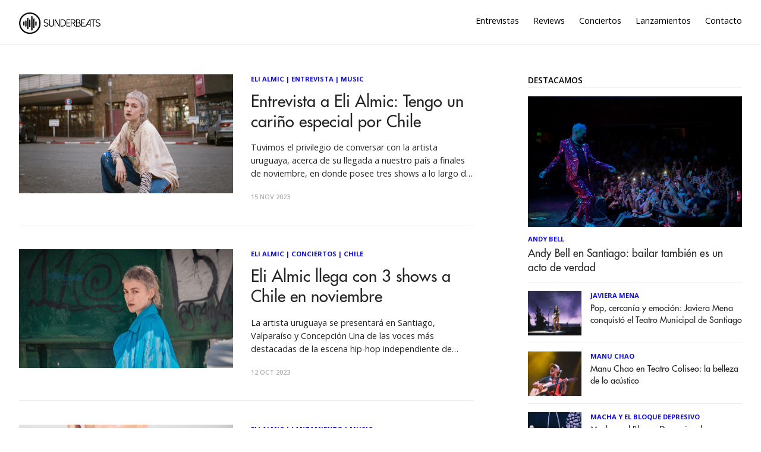

--- FILE ---
content_type: text/html; charset=utf-8
request_url: https://sunderbeats.com/tag/eli-almic
body_size: 4654
content:
<!DOCTYPE html>
<html lang="es">
<head>
    
    

    <meta charset="utf-8">
    <meta http-equiv="X-UA-Compatible" content="IE=edge">

    <title>SunderBeats / Eli Almic</title>
    <meta name="description" content="Plataforma dedicada a la música, acercando artistas y oyentes. Unete a nuestra aventura a través de https://sunderbeats.com/contacto/" />
    <meta name="viewport" content="width=device-width, initial-scale=1">
    <meta name="format-detection" content="telephone=no">
    <meta name="referrer" content="no-referrer-when-downgrade" />

    
    <link rel="canonical" href="https://sunderbeats.com/tag/eli-almic" />
    <link rel="next" href="https://sunderbeats.com/tag/eli-almic/page/2" />


    <link href="https://fonts.googleapis.com/css?family=Open+Sans:400,600,700" rel="stylesheet" type="text/css">
    <link rel="shortcut icon" href="https://static.sunderbeats.com/images/favicon/favicon.ico" type="image/x-icon">
    <link rel="icon" href="https://static.sunderbeats.com/images/favicon/favicon.ico" type="image/x-icon">
    <link rel="apple-touch-icon" sizes="57x57" href="https://static.sunderbeats.com/images/favicon/apple-icon-57x57.png">
    <link rel="apple-touch-icon" sizes="60x60" href="https://static.sunderbeats.com/images/favicon/apple-icon-60x60.png">
    <link rel="apple-touch-icon" sizes="72x72" href="https://static.sunderbeats.com/images/favicon/apple-icon-72x72.png">
    <link rel="apple-touch-icon" sizes="76x76" href="https://static.sunderbeats.com/images/favicon/apple-icon-76x76.png">
    <link rel="apple-touch-icon" sizes="114x114" href="https://static.sunderbeats.com/images/favicon/apple-icon-114x114.png">
    <link rel="apple-touch-icon" sizes="120x120" href="https://static.sunderbeats.com/images/favicon/apple-icon-120x120.png">
    <link rel="apple-touch-icon" sizes="144x144" href="https://static.sunderbeats.com/images/favicon/apple-icon-144x144.png">
    <link rel="apple-touch-icon" sizes="152x152" href="https://static.sunderbeats.com/images/favicon/apple-icon-152x152.png">
    <link rel="apple-touch-icon" sizes="180x180" href="https://static.sunderbeats.com/images/favicon/apple-icon-180x180.png">
    <link rel="icon" type="image/png" sizes="192x192" href="https://static.sunderbeats.com/images/favicon/android-icon-192x192.png">
    <link rel="icon" type="image/png" sizes="32x32" href="https://static.sunderbeats.com/images/favicon/favicon-32x32.png">
    <link rel="icon" type="image/png" sizes="96x96" href="https://static.sunderbeats.com/images/favicon/favicon-96x96.png">
    <link rel="icon" type="image/png" sizes="16x16" href="https://static.sunderbeats.com/images/favicon/favicon-16x16.png">
    <link rel="manifest" href="https://static.sunderbeats.com/images/favicon/manifest.json">

    <link href="https://static.sunderbeats.com/assets/243/sunderbeats.min.css" rel="stylesheet" type="text/css">
    <link href="https://static.sunderbeats.com/assets/vendor/flickity.2.3.0.min.css" rel="stylesheet" type="text/css">

    <meta name="msapplication-TileColor" content="#ffffff">
    <meta name="msapplication-TileImage" content="https://static.sunderbeats.com/images/favicon/ms-icon-144x144.png">
    <meta name="theme-color" content="#ffffff">
</head>
<body class="tag-template">
    <header class="site-header push">
        <div class="wrapper">
            <ul class="nav">
                <li class="nav-entrevistas" role="presentation"><a href="/tag/entrevista/">Entrevistas</a></li>
                <li class="nav-reviews" role="presentation"><a href="/tag/review/">Reviews</a></li>
                <li class="nav-conciertos" role="presentation"><a href="/tag/conciertos/">Conciertos</a></li>
                <li class="nav-lanzamientos" role="presentation"><a href="/tag/lanzamiento/">Lanzamientos</a></li>
                <li class="nav-contacto" role="presentation"><a href="/contacto/">Contacto</a></li>
            </ul>

            <div class="menu-btn">
                <div class="material-burger">
                    <span></span>
                </div>
            </div>

            <a href="/">
                <img class="blog-logo" style="margin-left: 0px;" src="https://static.sunderbeats.com/images/logos/blog.png" alt="SunderBeats" />
            </a>

        </div>
    </header>

    <nav class="pushy pushy-left">
        <ul class="nav">
            <li class="nav-entrevistas" role="presentation"><a href="/tag/entrevista/">Entrevistas</a></li>
            <li class="nav-reviews" role="presentation"><a href="/tag/review/">Reviews</a></li>
            <li class="nav-conciertos" role="presentation"><a href="/tag/conciertos/">Conciertos</a></li>
            <li class="nav-lanzamientos" role="presentation"><a href="/tag/lanzamiento/">Lanzamientos</a></li>
            <li class="nav-contacto" role="presentation"><a href="/contacto/">Contacto</a></li>
        </ul>
    </nav>

    <div class="site-overlay"></div>

    <main class="animated fadeIn" id="main" role="main">
        

<div class="wrapper clearfix">
    <div class="posts clearfix">
            <div class="post">
                <a href="/entrevista-a-eli-almic-el-poder-de-las-palabras">
                    <div class="featured-image" style="background-image:url(https://static.sunderbeats.com/images/2023/11/46311607-eca9-4764-944b-b54e01fab182.jpg)"></div>
                </a>
                <section class="post-info">
                    <div class="post-tags"><a href="/tag/eli-almic">Eli Almic</a> | <a href="/tag/entrevista">Entrevista</a> | <a href="/tag/music">Music</a></div>
                    <h2 class="post-title">
                        <a href="/entrevista-a-eli-almic-el-poder-de-las-palabras">Entrevista a Eli Almic: Tengo un cari&#xF1;o especial por Chile</a>
                    </h2>
                    <p class="post-excerpt">Tuvimos el privilegio de conversar con la artista uruguaya, acerca de su llegada a nuestro país a finales de noviembre, en donde posee tres shows a lo largo de nuestro territorio. El 24 de noviembre se presentará junto a Rayokuza en Espacio del Ángel, luego el 25 del mismo mes</p>
                    <div class="post-meta">
                        <time class="post-date" datetime="2023-11-15">
                            15 Nov 2023
                        </time>
                    </div>
                </section>
            </div>
            <div class="post">
                <a href="/eli-almic-llega-con-3-shows-a-chile-en-noviembre">
                    <div class="featured-image" style="background-image:url(https://static.sunderbeats.com/images/2023/10/20f419b8-b987-470b-8e27-bced0016318f.jpg)"></div>
                </a>
                <section class="post-info">
                    <div class="post-tags"><a href="/tag/eli-almic">Eli Almic</a> | <a href="/tag/conciertos">Conciertos</a> | <a href="/tag/chile">Chile</a></div>
                    <h2 class="post-title">
                        <a href="/eli-almic-llega-con-3-shows-a-chile-en-noviembre">Eli Almic llega con 3 shows a Chile en noviembre</a>
                    </h2>
                    <p class="post-excerpt">La artista  uruguaya se presentará en Santiago, Valparaíso y Concepción Una de las voces más destacadas de la escena hip-hop independiente de sudamérica, Elisa Fernández, conocida como Eli-Almic, regresa a nuestro país para presentar canciones que componen todas sus eras musicales. En esta ocasión, la música uruguaya agendó tres fechas</p>
                    <div class="post-meta">
                        <time class="post-date" datetime="2023-10-12">
                            12 Oct 2023
                        </time>
                    </div>
                </section>
            </div>
            <div class="post">
                <a href="/eli-almic-estrena-su-segundo-disco-dias-asi">
                    <div class="featured-image" style="background-image:url(https://static.sunderbeats.com/images/2020/11/620132a2-fde3-48ec-a1c6-c33edba75ff9.jpg)"></div>
                </a>
                <section class="post-info">
                    <div class="post-tags"><a href="/tag/eli-almic">Eli Almic</a> | <a href="/tag/lanzamiento">Lanzamiento</a> | <a href="/tag/music">Music</a></div>
                    <h2 class="post-title">
                        <a href="/eli-almic-estrena-su-segundo-disco-dias-asi">Eli Almic estrena su segundo disco &quot;D&#xED;as As&#xED;&quot;</a>
                    </h2>
                    <p class="post-excerpt">El segundo disco de Eli Almic, producido por Migue Nieto (bajista de su banda), editado y distribuido de manera independiente. Días Así es un disco de hip hop que muestra a una Eli Almic mas versátil, con rimas y flows más complejos, habitando géneros nuevos como el candombe y el</p>
                    <div class="post-meta">
                        <time class="post-date" datetime="2020-11-25">
                            25 Nov 2020
                        </time>
                    </div>
                </section>
            </div>
    </div>

    <div class="sidebar">
        

<section class="featured-posts widget">
    <h3>Destacamos</h3>
    <ul>
            <li class="clearfix">
                <a href="/andy-bell-en-santiago-bailar-tambien-es-un-acto-de-verdad">
                    <div class="featured-image" style="background-image:url(https://static.sunderbeats.com/images/2026/01/76cbe9bd-f5c4-4dad-b835-aea51940d3a7.jpg)"></div>
                </a>
                <div class="post-tags"><a href="/tag/andy-bell">Andy Bell</a></div>
                <a class="title" href="/andy-bell-en-santiago-bailar-tambien-es-un-acto-de-verdad">Andy Bell en Santiago: bailar tambi&#xE9;n es un acto de verdad</a>
            </li>
            <li class="clearfix">
                <a href="/pop-cercania-y-emocion-javiera-mena-conquisto-el-teatro-municipal-de-santiago">
                    <div class="featured-image" style="background-image:url(https://static.sunderbeats.com/images/2025/12/1594075f-7d63-43d6-a9b5-d73db4670c96.jpg)"></div>
                </a>
                <div class="post-tags"><a href="/tag/javiera-mena">Javiera Mena</a></div>
                <a class="title" href="/pop-cercania-y-emocion-javiera-mena-conquisto-el-teatro-municipal-de-santiago">Pop, cercan&#xED;a y emoci&#xF3;n: Javiera Mena conquist&#xF3; el Teatro Municipal de Santiago</a>
            </li>
            <li class="clearfix">
                <a href="/manu-chao-en-teatro-coliseo-la-belleza-de-lo-acustico">
                    <div class="featured-image" style="background-image:url(https://static.sunderbeats.com/images/2025/12/7ffbba56-399d-4d70-9892-7393dd8225de.jpg)"></div>
                </a>
                <div class="post-tags"><a href="/tag/manu-chao">Manu Chao</a></div>
                <a class="title" href="/manu-chao-en-teatro-coliseo-la-belleza-de-lo-acustico">Manu Chao en Teatro Coliseo: la belleza de lo ac&#xFA;stico</a>
            </li>
            <li class="clearfix">
                <a href="/macha-y-el-bloque-depresivo-la-melancolia-se-tomo-el-estadio-nacional">
                    <div class="featured-image" style="background-image:url(https://static.sunderbeats.com/images/2025/12/84e57733-90a6-4753-8f9b-534550f5204d.jpg)"></div>
                </a>
                <div class="post-tags"><a href="/tag/macha-y-el-bloque-depresivo">Macha y el Bloque Depresivo</a></div>
                <a class="title" href="/macha-y-el-bloque-depresivo-la-melancolia-se-tomo-el-estadio-nacional">Macha y el Bloque Depresivo: la melancol&#xED;a se tom&#xF3; el Estadio Nacional</a>
            </li>
    </ul>
</section>

        
<section class="widget">
    <h3>Lo más nuevo</h3>
    <ul>
            <li class="clearfix">
                <a href="/my-chemical-romance-nunca-fue-solo-emo">
                    <div class="featured-image" style="background-image:url(https://static.sunderbeats.com/images/2026/01/8a3742c0-342e-4d9b-80b9-d339f8543baa.jpg)"></div>
                </a>
                <div class="post-tags"><a href="/tag/my-chemical-romance">My Chemical Romance</a></div>
                <div class="title-wrapper">
                    <a class="title" href="/my-chemical-romance-nunca-fue-solo-emo">My Chemical Romance: nunca fue s&#xF3;lo emo</a>
                </div>
            </li>
            <li class="clearfix">
                <a href="/la-cinematica-musica-instrumental-de-la-lom-aterriza-por-primera-vez-en-chile">
                    <div class="featured-image" style="background-image:url(https://static.sunderbeats.com/images/2026/01/adac1624-cb6e-4b5a-bc44-aa96ddc88c12.jpg)"></div>
                </a>
                <div class="post-tags"><a href="/tag/club-chocolate">Club Chocolate</a></div>
                <div class="title-wrapper">
                    <a class="title" href="/la-cinematica-musica-instrumental-de-la-lom-aterriza-por-primera-vez-en-chile">La cinem&#xE1;tica m&#xFA;sica instrumental de LA LOM aterriza por primera vez en Chile</a>
                </div>
            </li>
            <li class="clearfix">
                <a href="/la-destacada-arpista-del-jazz-brandee-younger-confirma-visita-a-santiago">
                    <div class="featured-image" style="background-image:url(https://static.sunderbeats.com/images/2026/01/d6219dd1-f92b-4176-b618-868f6473f2df.jpg)"></div>
                </a>
                <div class="post-tags"><a href="/tag/brandee-younger">Brandee Younger</a></div>
                <div class="title-wrapper">
                    <a class="title" href="/la-destacada-arpista-del-jazz-brandee-younger-confirma-visita-a-santiago">La destacada arpista del jazz Brandee Younger confirma visita a Santiago</a>
                </div>
            </li>
            <li class="clearfix">
                <a href="/la-marea-de-la-nueva-ola-ineino-apuesta-por-un-doble-lanzamiento-de-verano">
                    <div class="featured-image" style="background-image:url(https://static.sunderbeats.com/images/2026/01/ece7831b-b4e4-4067-9e28-7c68b0426440.jpg)"></div>
                </a>
                <div class="post-tags"><a href="/tag/ineino">Ineino</a></div>
                <div class="title-wrapper">
                    <a class="title" href="/la-marea-de-la-nueva-ola-ineino-apuesta-por-un-doble-lanzamiento-de-verano">La marea de &#x201C;La Nueva Ola&#x201D;: Ineino apuesta por un doble lanzamiento de verano</a>
                </div>
            </li>
    </ul>
</section>
        
<section class="widget">
    <h3>Entrevistas</h3>
    <ul>
            <li class="clearfix">
                <a href="/m">
                    <div class="featured-image" style="background-image:url(https://static.sunderbeats.com/images/2026/01/43347b5d-4dd3-4b18-bca5-7a4941de33bc.jpg)"></div>
                </a>
                <div class="post-tags"><a href="/tag/mano-de-obra">Mano de Obra</a></div>
                <div class="title-wrapper">
                    <a class="title" href="/m">Entrevista con Javier de Mano de Obra: Hardcore, autogesti&#xF3;n y la previa de Lollapalooza</a>
                </div>
            </li>
            <li class="clearfix">
                <a href="/llego-el-tiempo-de-papanegro-volvemos-por-las-razones-correctas-compartir-con-amigos-y-pasarlo-bien">
                    <div class="featured-image" style="background-image:url(https://static.sunderbeats.com/images/2026/01/587863f1-096b-4d88-9216-d0bfce152f5c.jpg)"></div>
                </a>
                <div class="post-tags"><a href="/tag/papanegro">Papanegro</a></div>
                <div class="title-wrapper">
                    <a class="title" href="/llego-el-tiempo-de-papanegro-volvemos-por-las-razones-correctas-compartir-con-amigos-y-pasarlo-bien">Lleg&#xF3; el tiempo de Papanegro: &#x201C;Volvemos por las razones correctas: compartir con amigos y pasarlo bien&#x201D;</a>
                </div>
            </li>
            <li class="clearfix">
                <a href="/la-musica-como-lenguaje-universal-el-encuentro-country-entre-nashville-y-chile">
                    <div class="featured-image" style="background-image:url(https://static.sunderbeats.com/images/2026/01/cea499db-5984-4ad0-93e5-fe9227c29322.jpeg)"></div>
                </a>
                <div class="post-tags"><a href="/tag/mark-mackay">Mark Mackay</a></div>
                <div class="title-wrapper">
                    <a class="title" href="/la-musica-como-lenguaje-universal-el-encuentro-country-entre-nashville-y-chile">La m&#xFA;sica como lenguaje universal: el encuentro country entre Nashville y Chile</a>
                </div>
            </li>
            <li class="clearfix">
                <a href="/entrevista-a-zoe-gotusso-ojala-algun-dia-mis-canciones-sean-clasicos-y-alguien-las-vuelva-a-cantar">
                    <div class="featured-image" style="background-image:url(https://static.sunderbeats.com/images/2025/12/6c1f2033-da54-427e-ba98-773d7055d213.jpg)"></div>
                </a>
                <div class="post-tags"><a href="/tag/zoe-gotusso">Zoe Gotusso</a></div>
                <div class="title-wrapper">
                    <a class="title" href="/entrevista-a-zoe-gotusso-ojala-algun-dia-mis-canciones-sean-clasicos-y-alguien-las-vuelva-a-cantar">Entrevista a Zoe Gotusso: &#x201C;Ojal&#xE1; alg&#xFA;n d&#xED;a mis canciones sean cl&#xE1;sicos y alguien las vuelva a cantar&#x201D;</a>
                </div>
            </li>
    </ul>
</section>
        
<section class="widget">
    <h3>Reviews</h3>
    <ul>
            <li class="clearfix">
                <a href="/boris-en-club-chocolate-nunca-es-suficiente-fuzz">
                    <div class="featured-image" style="background-image:url(https://static.sunderbeats.com/images/2025/11/38a22733-9331-460d-b1bc-5fe515fb3375.jpg)"></div>
                </a>
                <div class="post-tags"><a href="/tag/boris">Boris</a></div>
                <div class="title-wrapper">
                    <a class="title" href="/boris-en-club-chocolate-nunca-es-suficiente-fuzz">Boris en Club Chocolate: Nunca es suficiente fuzz</a>
                </div>
            </li>
            <li class="clearfix">
                <a href="/el-dia-del-amigo-ca7riel-y-paco-amoroso-en-chile">
                    <div class="featured-image" style="background-image:url(https://static.sunderbeats.com/images/2025/09/ba01e88f-cceb-4a7d-a4d8-465b6af8f0db.jpg)"></div>
                </a>
                <div class="post-tags"><a href="/tag/ca7riel">Ca7riel</a></div>
                <div class="title-wrapper">
                    <a class="title" href="/el-dia-del-amigo-ca7riel-y-paco-amoroso-en-chile">El d&#xED;a del Amigo: Ca7riel y Paco Amoroso en Chile</a>
                </div>
            </li>
            <li class="clearfix">
                <a href="/lionel-richie-baile-y-canciones-eternas-inauguran-el-claro-arena">
                    <div class="featured-image" style="background-image:url(https://static.sunderbeats.com/images/2025/09/9a53a4ec-5b5d-4f9a-a3e4-a567def176fd.jpg)"></div>
                </a>
                <div class="post-tags"><a href="/tag/lionel-richie">Lionel Richie</a></div>
                <div class="title-wrapper">
                    <a class="title" href="/lionel-richie-baile-y-canciones-eternas-inauguran-el-claro-arena">Lionel Richie: baile y canciones eternas inauguran el Claro Arena</a>
                </div>
            </li>
            <li class="clearfix">
                <a href="/green-day-en-vivo-energia-que-desafia-el-tiempo">
                    <div class="featured-image" style="background-image:url(https://static.sunderbeats.com/images/2025/08/ab78fb8e-5080-494c-8f11-3d16418943c1.gif)"></div>
                </a>
                <div class="post-tags"><a href="/tag/green-day">Green Day</a></div>
                <div class="title-wrapper">
                    <a class="title" href="/green-day-en-vivo-energia-que-desafia-el-tiempo">Green Day en vivo: energ&#xED;a que desaf&#xED;a el tiempo</a>
                </div>
            </li>
    </ul>
</section>
    </div>
</div>

<nav class="pagination" role="pagination"></nav>


    </main>

    <footer class="site-footer push">
        <div class="info clearfix">
            <div class="copyright">
                &copy; 2017 sunderbeats .
                <a href="/contacto">Contáctanos</a> .
                <a href="/politica-privacidad">Política de Privacidad</a>
            </div>
            <section class="social-media">
                <a class="facebook" href="https://www.facebook.com/sunderbeatsdotcom">
                    <i class="icon-facebook"></i>
                </a>
                <a class="twitter" href="https://twitter.com/sunderbeats">
                    <i class="icon-twitter"></i>
                </a>
                <a class="instagram" href="https://www.instagram.com/sunderbeats/">
                    <i class="icon-instagram"></i>
                </a>
                <a class="flickr" href="https://www.flickr.com/photos/danytoledoportafolio/albums">
                    <i class="icon-flickr"></i>
                </a>
                <a class="vimeo" href="https://www.vimeo.com/sunderbeats">
                    <i class="icon-vimeo"></i>
                </a>
            </section>
        </div>
    </footer>

    <script src="https://static.sunderbeats.com/assets/vendor/flickity.2.3.0.min.js"></script>
    <script src="https://static.sunderbeats.com/assets/243/sunderbeats.min.js"></script>
<script defer src="https://static.cloudflareinsights.com/beacon.min.js/vcd15cbe7772f49c399c6a5babf22c1241717689176015" integrity="sha512-ZpsOmlRQV6y907TI0dKBHq9Md29nnaEIPlkf84rnaERnq6zvWvPUqr2ft8M1aS28oN72PdrCzSjY4U6VaAw1EQ==" data-cf-beacon='{"version":"2024.11.0","token":"4db6e0f6158f4ce2b76dfc1eafaa067b","r":1,"server_timing":{"name":{"cfCacheStatus":true,"cfEdge":true,"cfExtPri":true,"cfL4":true,"cfOrigin":true,"cfSpeedBrain":true},"location_startswith":null}}' crossorigin="anonymous"></script>
</body>
</html>
